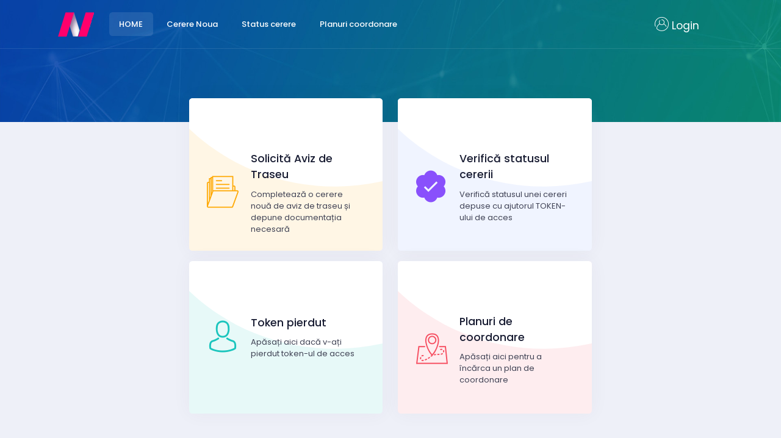

--- FILE ---
content_type: text/html; charset=UTF-8
request_url: https://netcity-bucuresti.ro/Avize/online/index.php
body_size: 21936
content:
<!DOCTYPE html>
<html lang="en">
<!--begin::Head-->

<head>
	
<!--begin::Base Path (base relative path for assets of this page) -->
<base href="./" />
<!--end::Base Path -->

<meta charset="utf-8" />
<title>Avize Netcity</title>
<meta name="description" content="Latest updates and statistic charts" />
<meta name="viewport" content="width=device-width, initial-scale=1, shrink-to-fit=no" />
<link rel="canonical" href="https://keenthemes.com/metronic" />
<!--begin::Fonts -->
<script src="https://ajax.googleapis.com/ajax/libs/webfont/1.6.16/webfont.js"></script>
<script>
	WebFont.load({
		google: {
			"families": ["Roboto:300,400,500,600,700", "Poppins:300,400,500,600,700"]
		},
		active: function() {
			sessionStorage.fonts = true;
		},
		timeout: 7000 // Set the timeout to 7 seconds
	});
</script>
<!--begin::Page Custom Styles(used by this page)-->
<link href="https://netcity-bucuresti.ro:443/Avize/frameworks/Metronic/general/theme/html/demo2/dist/assets/css/pages/wizard/wizard-6.css?csv=2" rel="stylesheet" type="text/css" />
<!--end::Page Custom Styles-->
<!--<link rel="stylesheet" href="https://fonts.googleapis.com/css?family=Roboto: 300,400,500,600,700"/>-->
<!--<link rel="stylesheet" href="https://fonts.googleapis.com/css?family=Poppins:300,400,500,600,700"/>-->
<!--end::Fonts -->

<!--begin::Page Vendors Styles(used by this page)-->
<!--end::Page Vendors Styles-->

<!--begin::Global Theme Styles(used by all pages)-->
<link href="https://netcity-bucuresti.ro:443/Avize/frameworks/Metronic/general/theme/html/demo2/dist/assets/plugins/global/plugins.bundle.css?csv=2" rel="stylesheet" type="text/css" />
<link href="https://netcity-bucuresti.ro:443/Avize/frameworks/Metronic/general/theme/html/demo2/dist/assets/plugins/custom/prismjs/prismjs.bundle.css?csv=2" rel="stylesheet" type="text/css" />
<link href="https://netcity-bucuresti.ro:443/Avize/frameworks/Metronic/general/theme/html/demo2/dist/assets/css/style.bundle.css?csv=2" rel="stylesheet" type="text/css" />
<!--end::Global Theme Styles-->

<!--begin::Layout Themes(used by all pages)-->
<!--end::Layout Themes-->

<link rel="shortcut icon" href="https://netcity-bucuresti.ro:443/Avize/frameworks/Metronic/general/theme/html/demo2/dist/assets/media/logos/favicon.ico" />

<!--end::Global Theme Styles -->

<!--begin::Highslide css -->
<link href="https://netcity-bucuresti.ro:443/Avize/highslide/highslide.css?csv=2" rel="stylesheet" type="text/css" />
<!--end::Highslide css -->

<!--begin::Custom css -->
<link href="https://netcity-bucuresti.ro:443/Avize/frameworks/Metronic/general/theme/html/demo2/dist/assets/css/style.custom.css?csv=2" rel="stylesheet" type="text/css" />
<!--end::Custom css -->

<!--</head>-->
<!-- end::Head -->	<!--begin::Page Custom Styles(used by this page)-->
	<link href="https://netcity-bucuresti.ro:443/Avize/frameworks/Metronic/general/theme/html/demo2/dist/assets/css/style.page.index.css?csv=2" rel="stylesheet" type="text/css" />
	<!--end::Page Custom Styles-->
</head>
<!--end::Head-->
<!--begin::Body-->

<body id="kt_body" style="background-size: 100% 200px!important;background-image: url(https://netcity-bucuresti.ro:443/Avize/frameworks/Metronic/general/theme/html/demo2/dist/assets/media/bg/bg-10.jpg)" class="quick-panel-right demo-panel-right offcanvas-right header-fixed subheader-enabled page-loading">
	<!--begin::Main-->
	<!--begin::Header Mobile-->
	        <!--begin::Header Mobile-->
        <div id="kt_header_mobile" class="header-mobile " >
            <!--begin::Logo-->
            <a href="../index.php">
                <img alt="Logo" src="https://netcity-bucuresti.ro:443/Avize/frameworks/Metronic/general/theme/html/demo2/dist/assets/media/logos/logo-letter-1.png" class="logo-default max-h-30px"/>
            </a>
            <!--end::Logo-->
            <!--begin::Toolbar-->
            <div class="d-flex align-items-center">
	           <button class="btn p-0 burger-icon burger-icon-left ml-4" id="kt_header_mobile_toggle">
	               <span></span>
	           </button>
	           <button class="btn btn-icon btn-hover-transparent-white p-0 ml-3" id="kt_header_mobile_topbar_toggle">
                    <span class="svg-icon svg-icon-xl">
                    <!--begin::Svg Icon | path:../frameworks/Metronic/general/theme/html/demo2/dist/assets/media/svg/icons/General/User.svg-->
                        <svg
								xmlns="http://www.w3.org/2000/svg"
								xmlns:xlink="http://www.w3.org/1999/xlink" width="24px" height="24px" viewBox="0 0 24 24" version="1.1">
								<g stroke="none" stroke-width="1" fill="none" fill-rule="evenodd">
									<polygon points="0 0 24 0 24 24 0 24"/>
									<path d="M12,11 C9.790861,11 8,9.209139 8,7 C8,4.790861 9.790861,3 12,3 C14.209139,3 16,4.790861 16,7 C16,9.209139 14.209139,11 12,11 Z" fill="#000000" fill-rule="nonzero" opacity="0.3"/>
									<path d="M3.00065168,20.1992055 C3.38825852,15.4265159 7.26191235,13 11.9833413,13 C16.7712164,13 20.7048837,15.2931929 20.9979143,20.2 C21.0095879,20.3954741 20.9979143,21 20.2466999,21 C16.541124,21 11.0347247,21 3.72750223,21 C3.47671215,21 2.97953825,20.45918 3.00065168,20.1992055 Z" fill="#000000" fill-rule="nonzero"/>
								</g>
							</svg>
                        <!--end::Svg Icon-->
                    </span>
                </button>
            </div>
            <!--end::Toolbar-->
        </div>
        <!--end::Header Mobile-->	<!--end::Header Mobile-->
	<div class="d-flex flex-column flex-root">
		<!--begin::Page-->
		<div class="d-flex flex-row flex-column-fluid page">
			<!--begin::Wrapper-->
			<div class="d-flex flex-column flex-row-fluid wrapper" id="kt_wrapper">
				<!--begin::Header-->
				<div id="kt_header" class="header  header-fixed ">
					<!--begin::Container-->
					<div class=" container  d-flex align-items-stretch justify-content-between">
						<!--begin::Left-->
						<div class="d-flex align-items-stretch mr-3">
							<!--begin::Header Logo-->
							<div class="header-logo">
								<a href="../index.php">
									<img alt="Logo" src="https://netcity-bucuresti.ro:443/Avize/frameworks/Metronic/general/theme/html/demo2/dist/assets/media/logos/logo-letter-9.png" class="logo-default max-h-40px" />
									<img alt="Logo" src="https://netcity-bucuresti.ro:443/Avize/frameworks/Metronic/general/theme/html/demo2/dist/assets/media/logos/logo-letter-1.png" class="logo-sticky max-h-40px" />
								</a>
							</div>
							<!--end::Header Logo-->
							<!--begin::Header Menu Wrapper-->
							<!--begin::Header Menu Wrapper-->
<div class="header-menu-wrapper header-menu-wrapper-left" id="kt_header_menu_wrapper">
	<!--begin::Header Menu-->
	<div id="kt_header_menu" class="header-menu header-menu-left header-menu-mobile  header-menu-layout-default ">
		<!--begin::Header Nav-->
		<ul class="menu-nav">
			<li class="menu-item menu-item-submenu menu-item-rel menu-item-open menu-item-here" data-menu-toggle="click" aria-haspopup="true">
				<a href="index.php" class="menu-link ">
					<span class="menu-text">HOME</span>
					<i class="menu-arrow"></i>
				</a>
			</li>
			<li class="menu-item  menu-item-submenu menu-item-rel" data-menu-toggle="click" aria-haspopup="true">
				<a href="./avize-ui-add-new-cerere.php" class="menu-link ">
					<span class="menu-text">Cerere Noua</span>
					<span class="menu-desc"></span>
					<i class="menu-arrow"></i>
				</a>
			</li>
			<li class="menu-item  menu-item-submenu menu-item-rel" data-menu-toggle="click" aria-haspopup="true">
				<a href="./avize-ui-verifica-status-token.php" class="menu-link ">
					<span class="menu-text">Status cerere</span>
					<span class="menu-desc"></span>
					<i class="menu-arrow"></i>
				</a>
			</li>
			<li class="menu-item  menu-item-submenu menu-item-rel" data-menu-toggle="click" aria-haspopup="true">
				<a href="./avize-ui-incarca-plan-coordonare.php" class="menu-link ">
					<span class="menu-text">Planuri coordonare</span>
					<span class="menu-desc"></span>
					<i class="menu-arrow"></i>
				</a>
			</li>
					</ul>
		<!--end::Header Nav-->
	</div>
	<!--end::Header Menu-->
</div>
<!--end::Header Menu Wrapper-->							<!--end::Header Menu Wrapper-->
						</div>
						<!--end::Left-->
						<!--begin::Topbar-->
						<!--begin::Topbar-->
<div class="topbar pr-12">

	<!--begin::USER-->
	
	<div class="menu-item menu-item-submenu menu-item-rel topbar-item" data-menu-toggle="click" aria-haspopup="true" style="">
		<!-- Butonul de login apare indiferent daca exista user logged in sau nu -->
		
			<a href="https://netcity-bucuresti.ro:443/Avize/login.php" class="font-size-h4 text-white">
				<i class="flaticon-user icon-xl text-white"></i>
				<span class="menu-text">Login</span>
				<span class="menu-desc"></span>
				<i class="menu-arrow"></i>
			</a>

			</div>
	<!--end::USER-->
</div>
<!--end::Topbar-->

<!-- begin::User Panel-->
<!--  -->
<!-- end::User Panel-->

<!--begin::Quick Panel-->
<!--end::Quick Panel-->						<!--end::Topbar-->
					</div>
					<!--end::Container-->
				</div>
				<!--end::Header-->
				<!--begin::Content-->
				<div class="content  d-flex flex-column flex-column-fluid" id="kt_content">

					
					<!--begin::Main-->
					<div class="d-flex flex-column flex-root">
						<div class="d-flex flex-column-fluid flex-column justify-content-between py-9 px-7 py-lg-13 px-lg-35 mt-12">
							<div class="d-flex flex-column-fluid flex-column flex-center">
								<div class="container">
									<div class="row">
										<div class="col-12 col-lg-4 offset-lg-2">
											<!--begin::Callout-->
											<div class="card card-custom wave wave-warning mb-8 mb-lg-5" style="height: 250px;position:relative;">
												<div class="card-body" style="position:absolute; top:50%; height:10em; margin-top:-5em;">
													<a href="https://netcity-bucuresti.ro:443/Avize/online/avize-ui-add-new-cerere.php">
														<div class="d-flex align-items-center ">
															<!--begin::Icon-->
															<div class="mr-6">
																<i class="flaticon-folder-1 icon-4x text-warning"></i>
															</div>
															<!--end::Icon-->
															<!--begin::Content-->
															<div class="d-flex flex-column">
																<div class="text-dark text-hover-primary font-weight-bold font-size-h4 mb-3">Solicită Aviz de Traseu</div>
																<div class="text-dark-75">Completează o cerere nouă de aviz de traseu și depune documentația necesară</div>
															</div>
															<!--end::Content-->
														</div>
													</a>
												</div>
											</div>
											<!--end::Callout-->
										</div>
										<div class="col-12 col-lg-4 ">
											<!--begin::Callout-->
											<div class="card card-custom wave  wave-primary mb-8 mb-lg-5" style="height: 250px;position:relative;">
												<div class="card-body" style="position:absolute; top:50%; height:10em; margin-top:-5em;">
													<a href="https://netcity-bucuresti.ro:443/Avize/online/avize-ui-verifica-status-token.php">
														<div class="d-flex align-items-center ">
															<!--begin::Icon-->
															<div class="mr-6">
																<i class="flaticon2-correct icon-4x text-info"></i>
															</div>
															<!--end::Icon-->
															<!--begin::Content-->
															<div class="d-flex flex-column">
																<div href="#" class="text-dark text-hover-primary font-weight-bold font-size-h4 mb-3">Verifică statusul cererii</div>
																<div class="text-dark-75">Verifică statusul unei cereri depuse cu ajutorul TOKEN-ului de acces</div>
															</div>
															<!--end::Content-->
														</div>
													</a>
												</div>
											</div>
											<!--end::Callout-->
										</div>

										<div class="col-12 col-lg-4 offset-lg-2">
											<!--begin::Callout-->
											<div class=" card card-custom wave wave-success mb-8 mb-lg-5" style="height: 250px;position:relative">
												<div class="card-body" style="position:absolute; top:50%; height:10em; margin-top:-5em;">
													<a href="https://netcity-bucuresti.ro:443/Avize/online/avize-ui-forgot-token.php">
														<div class="d-flex align-items-center">
															<!--begin::Icon-->
															<div class="mr-6">
																<i class="flaticon-avatar icon-4x text-success"></i>
															</div>
															<!--end::Icon-->
															<!--begin::Content-->
															<div class="d-flex flex-column">
																<div class="text-dark text-hover-primary font-weight-bold font-size-h4 mb-3">Token pierdut</div>
																<div class="text-dark-75">Apăsați aici dacă v-ați pierdut token-ul de acces</div>
															</div>
															<!--end::Content-->
														</div>
													</a>
												</div>
											</div>
											<!--end::Callout-->
										</div>

										<div class="col-12 col-lg-4 ">
											<!--begin::Callout-->
											<div class="card card-custom wave  wave-danger mb-8 mb-lg-5" style="height: 250px;position:relative">
												<div class="card-body" style="position:absolute; top:50%; height:10em; margin-top:-5em;">
													<a href="https://netcity-bucuresti.ro:443/Avize/online/avize-ui-incarca-plan-coordonare.php">
														<div class="d-flex align-items-center">
															<!--begin::Icon-->
															<div class="mr-6">
																<i class="flaticon-map-location icon-4x text-danger"></i>
															</div>
															<!--end::Icon-->
															<!--begin::Content-->
															<div class="d-flex flex-column">
																<div class="text-dark text-hover-primary font-weight-bold font-size-h4 mb-3">Planuri de coordonare</div>
																<div class="text-dark-75">Apăsați aici pentru a încărca un plan de coordonare</div>
															</div>
															<!--end::Content-->
														</div>
													</a>
												</div>
											</div>
											<!--end::Callout-->
										</div>
									</div>
									<!--end::Homepage BTNS-->
								</div>
							</div>
						</div>
						<!--end::Login-->
					</div>
					<!--end::Main-->
				</div>
				<!--end::Content-->
				<!--begin::Footer-->
				                        <!--begin::Footer-->
                        <div class="footer bg-white py-4 d-flex flex-lg-column " id="kt_footer">
                        	<!--begin::Container-->
                        	<div class=" container  d-flex flex-column flex-md-row align-items-center justify-content-between">
                        		<!--begin::Copyright-->
                        		<div class="text-dark order-2 order-md-1">
                        			<span class="text-muted font-weight-bold mr-2">2026</span>
                        			<a href="https://net-city.ro/" target="_blank" class="text-dark-75 text-hover-primary">Netcity Telecom</a>
                        		</div>
                        		<!--end::Copyright-->

                        		<!--begin::Nav-->
                        		<div class="nav nav-dark order-1 order-md-2">
                        			<a href="https://net-city.ro/" target="_blank" class="nav-link pr-3 pl-0">About</a>
                        			<a href="https://net-city.ro/acoperirea-netcity/" target="_blank" class="nav-link px-3">Coverage</a>
                        			<a href="https://net-city.ro/contact/" target="_blank" class="nav-link pl-3 pr-0">Contact</a>
                        		</div>
                        		<!--end::Nav-->
                        	
                        	</div>
                        	<!--end::Container-->
                        </div>
                        <!--end::Footer-->				<!--end::Footer-->
			</div>
			<!--end::Wrapper-->
		</div>
		<!--end::Page-->
	</div>
	<!--end::Main-->
	<!-- begin::User Panel-->

	<!-- end::User Panel-->
	<!--begin::Quick Panel-->

	<!--end::Quick Panel-->
	<!--begin::Scrolltop-->
	<div id="kt_scrolltop" class="scrolltop">
		<span class="svg-icon">
			<!--begin::Svg Icon | path:../frameworks/Metronic/general/theme/html/demo2/dist/assets/media/svg/icons/Navigation/Up-2.svg-->
			<svg xmlns="http://www.w3.org/2000/svg" xmlns:xlink="http://www.w3.org/1999/xlink" width="24px" height="24px" viewBox="0 0 24 24" version="1.1">
				<g stroke="none" stroke-width="1" fill="none" fill-rule="evenodd">
					<polygon points="0 0 24 0 24 24 0 24" />
					<rect fill="#000000" opacity="0.3" x="11" y="10" width="2" height="10" rx="1" />
					<path d="M6.70710678,12.7071068 C6.31658249,13.0976311 5.68341751,13.0976311 5.29289322,12.7071068 C4.90236893,12.3165825 4.90236893,11.6834175 5.29289322,11.2928932 L11.2928932,5.29289322 C11.6714722,4.91431428 12.2810586,4.90106866 12.6757246,5.26284586 L18.6757246,10.7628459 C19.0828436,11.1360383 19.1103465,11.7686056 18.7371541,12.1757246 C18.3639617,12.5828436 17.7313944,12.6103465 17.3242754,12.2371541 L12.0300757,7.38413782 L6.70710678,12.7071068 Z" fill="#000000" fill-rule="nonzero" />
				</g>
			</svg>
			<!--end::Svg Icon-->
		</span>
	</div>
	<!--end::Scrolltop-->

	<!-- end::Highslide content ID div wrapper -->


	<!--begin::off canvas (sticky toolbar + demo panel)-->
		<!--end::off canvas (sticky toolbar + demo panel)-->

	<!--begin::Global Custom JS scripts (used by all pages) -->
	        <script>
            var HOST_URL = "http://localhost"; //HOST_URL = "https://preview.keenthemes.com/metronic/theme/html/tools/preview";
        </script>
        <script>
            var BASE_URL = "http://localhost/Other/Avize";
        </script>
        <!--begin::Global Config(global config for global JS scripts)-->
        <script>
            var KTAppSettings = {
                "breakpoints": {
                    "sm": 576,
                    "md": 768,
                    "lg": 992,
                    "xl": 1200,
                    "xxl": 1200
                },
                "colors": {
                    "theme": {
                        "base": {
                            "white": "#ffffff",
                            "primary": "#6993FF",
                            "secondary": "#E5EAEE",
                            "success": "#1BC5BD",
                            "info": "#8950FC",
                            "warning": "#FFA800",
                            "danger": "#F64E60",
                            "light": "#F3F6F9",
                            "dark": "#212121"
                        },
                        "light": {
                            "white": "#ffffff",
                            "primary": "#E1E9FF",
                            "secondary": "#ECF0F3",
                            "success": "#C9F7F5",
                            "info": "#EEE5FF",
                            "warning": "#FFF4DE",
                            "danger": "#FFE2E5",
                            "light": "#F3F6F9",
                            "dark": "#D6D6E0"
                        },
                        "inverse": {
                            "white": "#ffffff",
                            "primary": "#ffffff",
                            "secondary": "#212121",
                            "success": "#ffffff",
                            "info": "#ffffff",
                            "warning": "#ffffff",
                            "danger": "#ffffff",
                            "light": "#464E5F",
                            "dark": "#ffffff"
                        }
                    },
                    "gray": {
                        "gray-100": "#F3F6F9",
                        "gray-200": "#ECF0F3",
                        "gray-300": "#E5EAEE",
                        "gray-400": "#D6D6E0",
                        "gray-500": "#B5B5C3",
                        "gray-600": "#80808F",
                        "gray-700": "#464E5F",
                        "gray-800": "#1B283F",
                        "gray-900": "#212121"
                    }
                },
                "font-family": "Poppins"
            };
        </script>
        <!--end::Global Config-->
        <!--begin::Global Theme Bundle(used by all pages)-->
        <script src="https://netcity-bucuresti.ro:443/Avize/frameworks/Metronic/general/theme/html/demo2/dist/assets/plugins/global/plugins.bundle.js?jsv=2"></script>
        <script src="https://netcity-bucuresti.ro:443/Avize/frameworks/Metronic/general/theme/html/demo2/dist/assets/plugins/custom/prismjs/prismjs.bundle.js?jsv=2"></script>
        <script src="https://netcity-bucuresti.ro:443/Avize/frameworks/Metronic/general/theme/html/demo2/dist/assets/js/scripts.bundle.js?jsv=2"></script>
        <!--end::Global Theme Bundle-->
        <!--begin::Page Scripts(used by this page)-->
        <!-- <script src="https://netcity-bucuresti.ro:443/Avize/avize/wizard-6.js"></script> -->
        <!--end::Page Scripts-->

        <!--begin::Highslide js -->
        <script type="text/javascript" src="https://netcity-bucuresti.ro:443/Avize/highslide/highslide-full.js?jsv=2"></script>
        <!--end::Highslide js -->

        <!--begin::Custom script (used by all pages)-->
        <!-- <script src="https://netcity-bucuresti.ro:443/Avize/frameworks/Metronic/general/theme/html/demo2/dist/assets/js/avize.js" type="text/javascript"></script> -->
        <!--end::Custom script-->	<!--end::Global Custom JS scripts (used by all pages) -->

</body>
<!--end::Body-->

</html>

--- FILE ---
content_type: text/css
request_url: https://netcity-bucuresti.ro/Avize/frameworks/Metronic/general/theme/html/demo2/dist/assets/css/pages/wizard/wizard-6.css?csv=2
body_size: 7789
content:
.wizard.wizard-6 .wizard-content .wizard-nav {
  padding: 0; }
  .wizard.wizard-6 .wizard-content .wizard-nav .wizard-steps {
    display: -webkit-box;
    display: -ms-flexbox;
    display: flex;
    -webkit-box-align: center;
    -ms-flex-align: center;
    align-items: center; }
    .wizard.wizard-6 .wizard-content .wizard-nav .wizard-steps .wizard-step {
      padding: 0.75rem 0;
      -webkit-transition: color 0.15s ease, background-color 0.15s ease, border-color 0.15s ease, -webkit-box-shadow 0.15s ease;
      transition: color 0.15s ease, background-color 0.15s ease, border-color 0.15s ease, -webkit-box-shadow 0.15s ease;
      transition: color 0.15s ease, background-color 0.15s ease, border-color 0.15s ease, box-shadow 0.15s ease;
      transition: color 0.15s ease, background-color 0.15s ease, border-color 0.15s ease, box-shadow 0.15s ease, -webkit-box-shadow 0.15s ease;
      margin-bottom: 1.5rem; }
      .wizard.wizard-6 .wizard-content .wizard-nav .wizard-steps .wizard-step .wizard-wrapper {
        display: -webkit-box;
        display: -ms-flexbox;
        display: flex;
        -webkit-box-align: center;
        -ms-flex-align: center;
        align-items: center; }
      .wizard.wizard-6 .wizard-content .wizard-nav .wizard-steps .wizard-step .wizard-icon {
        display: -webkit-box;
        display: -ms-flexbox;
        display: flex;
        -webkit-box-align: center;
        -ms-flex-align: center;
        align-items: center;
        -webkit-box-pack: center;
        -ms-flex-pack: center;
        justify-content: center;
        -webkit-transition: color 0.15s ease, background-color 0.15s ease, border-color 0.15s ease, -webkit-box-shadow 0.15s ease;
        transition: color 0.15s ease, background-color 0.15s ease, border-color 0.15s ease, -webkit-box-shadow 0.15s ease;
        transition: color 0.15s ease, background-color 0.15s ease, border-color 0.15s ease, box-shadow 0.15s ease;
        transition: color 0.15s ease, background-color 0.15s ease, border-color 0.15s ease, box-shadow 0.15s ease, -webkit-box-shadow 0.15s ease;
        min-width: 46px;
        height: 46px;
        border-radius: 12px;
        background-color: #F3F6F9;
        margin-right: 1rem; }
        .wizard.wizard-6 .wizard-content .wizard-nav .wizard-steps .wizard-step .wizard-icon .wizard-check {
          display: none;
          font-size: 1.4rem; }
        .wizard.wizard-6 .wizard-content .wizard-nav .wizard-steps .wizard-step .wizard-icon .wizard-number {
          font-weight: 600;
          color: #3F4254;
          font-size: 1.35rem; }
      .wizard.wizard-6 .wizard-content .wizard-nav .wizard-steps .wizard-step .wizard-label {
        display: -webkit-box;
        display: -ms-flexbox;
        display: flex;
        -webkit-box-orient: vertical;
        -webkit-box-direction: normal;
        -ms-flex-direction: column;
        flex-direction: column;
        -webkit-box-pack: center;
        -ms-flex-pack: center;
        justify-content: center; }
        .wizard.wizard-6 .wizard-content .wizard-nav .wizard-steps .wizard-step .wizard-label .wizard-title {
          color: #181C32;
          font-weight: 600;
          font-size: 1.24rem; }
        .wizard.wizard-6 .wizard-content .wizard-nav .wizard-steps .wizard-step .wizard-label .wizard-desc {
          color: #B5B5C3;
          font-size: 0.925rem; }
      .wizard.wizard-6 .wizard-content .wizard-nav .wizard-steps .wizard-step[data-wizard-state="current"] {
        -webkit-transition: color 0.15s ease, background-color 0.15s ease, border-color 0.15s ease, -webkit-box-shadow 0.15s ease;
        transition: color 0.15s ease, background-color 0.15s ease, border-color 0.15s ease, -webkit-box-shadow 0.15s ease;
        transition: color 0.15s ease, background-color 0.15s ease, border-color 0.15s ease, box-shadow 0.15s ease;
        transition: color 0.15s ease, background-color 0.15s ease, border-color 0.15s ease, box-shadow 0.15s ease, -webkit-box-shadow 0.15s ease; }
        .wizard.wizard-6 .wizard-content .wizard-nav .wizard-steps .wizard-step[data-wizard-state="current"] .wizard-icon {
          -webkit-transition: color 0.15s ease, background-color 0.15s ease, border-color 0.15s ease, -webkit-box-shadow 0.15s ease;
          transition: color 0.15s ease, background-color 0.15s ease, border-color 0.15s ease, -webkit-box-shadow 0.15s ease;
          transition: color 0.15s ease, background-color 0.15s ease, border-color 0.15s ease, box-shadow 0.15s ease;
          transition: color 0.15s ease, background-color 0.15s ease, border-color 0.15s ease, box-shadow 0.15s ease, -webkit-box-shadow 0.15s ease;
          background-color: #C9F7F5; }
          .wizard.wizard-6 .wizard-content .wizard-nav .wizard-steps .wizard-step[data-wizard-state="current"] .wizard-icon .wizard-check {
            color: #1BC5BD;
            display: none; }
          .wizard.wizard-6 .wizard-content .wizard-nav .wizard-steps .wizard-step[data-wizard-state="current"] .wizard-icon .wizard-number {
            color: #1BC5BD; }
        .wizard.wizard-6 .wizard-content .wizard-nav .wizard-steps .wizard-step[data-wizard-state="current"] .wizard-label .wizard-title {
          color: #181C32; }
        .wizard.wizard-6 .wizard-content .wizard-nav .wizard-steps .wizard-step[data-wizard-state="current"] .wizard-label .wizard-desc {
          color: #B5B5C3; }
      .wizard.wizard-6 .wizard-content .wizard-nav .wizard-steps .wizard-step[data-wizard-state="current"]:last-child .wizard-icon, .wizard.wizard-6 .wizard-content .wizard-nav .wizard-steps .wizard-step[data-wizard-state="done"] .wizard-icon {
        -webkit-transition: color 0.15s ease, background-color 0.15s ease, border-color 0.15s ease, -webkit-box-shadow 0.15s ease;
        transition: color 0.15s ease, background-color 0.15s ease, border-color 0.15s ease, -webkit-box-shadow 0.15s ease;
        transition: color 0.15s ease, background-color 0.15s ease, border-color 0.15s ease, box-shadow 0.15s ease;
        transition: color 0.15s ease, background-color 0.15s ease, border-color 0.15s ease, box-shadow 0.15s ease, -webkit-box-shadow 0.15s ease;
        background-color: #C9F7F5; }
        .wizard.wizard-6 .wizard-content .wizard-nav .wizard-steps .wizard-step[data-wizard-state="current"]:last-child .wizard-icon .wizard-check, .wizard.wizard-6 .wizard-content .wizard-nav .wizard-steps .wizard-step[data-wizard-state="done"] .wizard-icon .wizard-check {
          color: #1BC5BD;
          display: inline-block; }
        .wizard.wizard-6 .wizard-content .wizard-nav .wizard-steps .wizard-step[data-wizard-state="current"]:last-child .wizard-icon .wizard-number, .wizard.wizard-6 .wizard-content .wizard-nav .wizard-steps .wizard-step[data-wizard-state="done"] .wizard-icon .wizard-number {
          display: none; }
      .wizard.wizard-6 .wizard-content .wizard-nav .wizard-steps .wizard-step[data-wizard-state="current"]:last-child .wizard-label .wizard-title, .wizard.wizard-6 .wizard-content .wizard-nav .wizard-steps .wizard-step[data-wizard-state="done"] .wizard-label .wizard-title {
        color: #B5B5C3; }
      .wizard.wizard-6 .wizard-content .wizard-nav .wizard-steps .wizard-step[data-wizard-state="current"]:last-child .wizard-label .wizard-desc, .wizard.wizard-6 .wizard-content .wizard-nav .wizard-steps .wizard-step[data-wizard-state="done"] .wizard-label .wizard-desc {
        color: #D1D3E0; }

@media (max-width: 767.98px) {
  .wizard.wizard-6 .wizard-content .wizard-nav .wizard-steps .wizard-step {
    width: 100%; }
    .wizard.wizard-6 .wizard-content .wizard-nav .wizard-steps .wizard-step .wizard-wrapper .svg-icon {
      display: none; } }


--- FILE ---
content_type: text/css
request_url: https://netcity-bucuresti.ro/Avize/frameworks/Metronic/general/theme/html/demo2/dist/assets/css/style.custom.css?csv=2
body_size: 8961
content:
.custom-elem-fadein-transition {
    display: none;
}

.custom-box-align-center {
    width: 100%;
    margin: auto !important;
}

.custom-height-50 {
    height: 50px !important;
}

.custom-height-75 {
    height: 75px !important;
}

.custom-height-100 {
    height: 100px !important;
}

.custom-bg-light-blue {
    background-color: #d9e7f8 !important;
}

.custom-bg-light-grey {
    background-color: #e8e8e8 !important;
}

.custom-bg-light-green {
    background-color: #edffcb !important;
}

.custom-bg-light-orange {
    background-color: #ffecdc !important;
}

.custom-bg-light-red {
    background-color: #f7d9d9 !important;
}

.custom-bg-navy {
    background-color: #006292!important;
}


.bg-success-custom-10 {
    background-color: rgb(228, 243, 214) !important;
}

.bg-success-custom-25 {
    background-color: rgb(220, 242, 198) !important;
}

.bg-warning-custom-25 {
    background-color: #ffdf9f !important;
}

.bg-warning-custom-15 {
    background-color: #fff7c9 !important;
}

.bg-warning-custom-10 {
    background-color: #faf7dc !important;
}

.bg-warning-custom-5 {
    background-color: #faf9e7 !important;
}

.bg-danger-custom-10 {
    background-color: rgb(247, 229, 229) !important;
}

.custom-big-font {
    font-size: 3em !important;
}

.custom-width-full {
    width: 100% !important;
}

.custom-knob-text-container {
    width: 100%;
    text-align: center;
}

.custom-knob-subtext {
    font-size: 1rem;
    color: #C4C4C4;
}

.custom-padding-l-40 {
    padding-left: 40px !important;
}

.custom-remove-padding-left {
    padding-left: 0px !important;
}


.btn.disabled,
.btn:disabled {
    opacity: 0.40 !important;
}

.font-size-xss {
    font-size: 0.7rem !important;
}

.font-size-xm {
    font-size: 0.85rem !important;
}

.font-size-md {
    font-size: 0.9rem !important;
}

.font-size-ml {
    font-size: 0.975rem; }


.font-size-xlg {
    font-size: 1.2rem !important;
}

.font-size-xxl {
    font-size: 2rem !important;
}

.font-size-xxxl {
    font-size: 2.2rem !important;
}

.font-gray {
    color: #cecece !important;
}

/* more text colors */

.text-green {
    color: #28a745 !important; }

.text-green-75 {
    color: #67b479 !important; }

.text-green-50 {
    color: #8fc79c !important; }

.text-green-25 {
    color: #b1d6ba !important; }

.text-black-25 {
    color: rgba(0, 0, 0, 0.25) !important; }

.text-warning-75 {
    color: #ffc041 !important; /* color: #FFA800 !important; */ }

.text-warning-50 {
    color: #ffd073 !important; /* color: #FFA800 !important; */ }

.text-warning-25 {
    color: #ffdf9f !important; /* color: #FFA800 !important; */ }

.text-navy {
    color: #2a28a7 !important; }

.text-purple {
    color: #6f42c1 !important; }


.text-danger-75 {
    color: #fc7e8a !important; }

.text-danger-50 {
    color: #ffa9b0 !important; }

.text-danger-25 {
    color: #ffd2d6 !important; }
    

.form-control {
    border: 1px solid  #C5C5C5; /* #E4E6EF */}

.form-control.form-control-readonly {
    background-color: #ececec; }

hr.style3 {
	border-top: 1px dashed #8c8b8b;
}

hr.style9 {
	border-top: 1px dashed #8c8b8b;
	border-bottom: 1px dashed #fff;
}

/* Tooltip custom color (GREEN) | !important is not necessary if you place custom.css at the end of your css calls. #00acd6 */
/*
.tooltip-inner {
    background-color: #0cad0c !important;
    color: #fff;
}

.bs-tooltip-top .arrow::before, .bs-tooltip-auto[x-placement^="top"] .arrow::before {
    border-top-color: #0cad0c !important;
}
  
.bs-tooltip-right .arrow::before, .bs-tooltip-auto[x-placement^="right"] .arrow::before {
    border-right-color: #0cad0c !important;
}  
  
.bs-tooltip-bottom .arrow::before, .bs-tooltip-auto[x-placement^="bottom"] .arrow::before {
    border-bottom-color: #0cad0c !important;
}
  
.bs-tooltip-left .arrow::before, .bs-tooltip-auto[x-placement^="left"] .arrow::before {
    border-left-color: #0cad0c !important;
} */

.m-45 {
    margin: 11rem !important; }
  
.mt-45,
.my-45 {
    margin-top: 11rem !important; }
  
.mr-45,
.mx-45 {
    margin-right: 11rem !important; }
  
.mb-45,
.my-45 {
    margin-bottom: 11rem !important; }
  
.ml-45,
.mx-45 {
    margin-left: 11rem !important; }

.m-50 {
  margin: 11rem !important; }

.mt-50,
.my-50 {
  margin-top: 12rem !important; }

.mr-50,
.mx-50 {
  margin-right: 12rem !important; }

.mb-50,
.my-50 {
  margin-bottom: 12rem !important; }

.ml-50,
.mx-50 {
  margin-left: 12rem !important; }

.element-hide {
    display: none;
}

.element-hidden{
    visibility: hidden;
}
.element-shown{
    visibility: visible;
}

.center-block {
    margin-left:auto;
    margin-right:auto;
    display:block;
 }


.gutter-b-5 {
    margin-bottom: 5px; }
  
.gutter-t-5 {
    margin-top: 5px; }

.gutter-b-10 {
    margin-bottom: 10px; }
  
.gutter-t-10 {
    margin-top: 10px; }




/* Highslide: Necesary CSS for hs.wrapperClassName = 'mobile-html'; */
/* Remove the resize handler in bottom right corner since it doesn't work on touchscreens */

.mobile-html .highslide-footer .highslide-resize {
    display: none;
}

.mobile-html .highslide-header .highslide-move {
    display: none;
}

.highslide-caption {
    border-top: 1px solid silver;
    margin-top: 5px;
    text-align: center;
}

.highslide-heading {
    border-bottom: 1px solid silver;
    text-align: right;
}

.highslide-heading a {
    color: #000000;
    text-decoration: none;
}

.highslide-heading {
    cursor: default;
}

.highslide-heading a {
    cursor: pointer;
}


/* CSS for wrapperClassName: 'full-size' */

.full-size .highslide-html-content {
    width: auto;
}



/* Tagify */


.tagify {
  width: 100%;
  max-width: 700px;
}

.tags-look .tagify__dropdown__item {
  display: inline-block;
  border-radius: 3px;
  padding: 0.3em 0.5em;
  border: 1px solid #CCC;
  background: #F3F3F3;
  margin: 0.2em;
  font-size: 0.85em;
  color: black;
  transition: 0s;
}

.tags-look .tagify__dropdown__item--active {
  color: black;
}

.tags-look .tagify__dropdown__item:hover {
  background: lightyellow;
  border-color: gold;
}


/* remove stripes for nested tables */

.table-striped table tbody tr:nth-of-type(odd) {
    background-color: transparent;
}

.table-striped tbody tr:hover {
    color: initial;
    background-color: transparent;
}

.table-striped tbody tr:nth-of-type(odd) {
    background-color: #bebebe30;
}

.table-striped th,
.table-striped td {
    /* padding: 0.75rem; */
    vertical-align: inherit;
    border-top: 0;
}

.hover-shadow {
    transition: box-shadow .3s;
    border-radius: 10px;
    border: 1px solid #ccc;
}

.hover_shadow:hover {
    box-shadow: 0 6px 15px rgba(33, 33, 33, .6)!important;
}


/* cursor-pointer */

.cursor-pointer {
    cursor: pointer;
}

.table-all-tickets {
    font-size: 13px;
}

.table-all-tickets td {
    font-size: 13px;
}

.table-all-tickets a {
    font-size: 13px;
}

.table-all-tickets span {
    font-size: 13px;
}


/* checkbox override for styling */

input[type="checkbox"] {
    visibility: hidden;
}

.checkboxOverride {
    margin: 20px 1px 40px 0;
    position: relative;
    width: 20px;
}

.checkboxOverride input[type="checkbox"]:checked+label:after {
    opacity: 1;
}

.checkboxOverride label {
    background: none repeat scroll 0 0 #EEEEEE;
    border: 1px solid #DDDDDD;
    cursor: pointer;
    height: 34px;
    left: 0;
    position: absolute;
    top: 0;
    width: 34px;
}

.checkboxOverride label:after {
    border-style: none none solid solid;
    content: "";
    height: 10px;
    left: 7px;
    opacity: 0;
    position: absolute;
    top: 7px;
    -ms-transform: rotate(-45deg);
    /* IE 9 */
    -webkit-transform: rotate(-45deg);
    /* Safari and Chrome */
    transform: rotate(-45deg);
    width: 28px;
}


/* end checkbox override for styling */

/* knob */
.custom-knob-text-container {
    width: 100%;
    text-align: left;
}

.custom-knob-subtext {
    font-size: 1rem;
    color: #C4C4C4;
}


  /* Modals */

@media (min-width: 992px) {
    .modal-md {
        max-width: 640px; } }

@media (min-width: 992px) {
    .modal-dialog.modal-md {
        max-width: 640px; } }
  
@media (min-width: 1200px) {
    .modal-dialog.modal-md {
        max-width: 640px; } }



@media (min-width: 768px) {
    .modal-xxl {
        width: 90%;
        max-width:940px; } }

@media (min-width: 1440px) {
    .modal-xxl {
        width: 90%;
        max-width:1600px; } }

@media only screen and (max-width: 1280px) {
    .hideOnMobile {
        display: none;
    }
}

--- FILE ---
content_type: text/css
request_url: https://netcity-bucuresti.ro/Avize/frameworks/Metronic/general/theme/html/demo2/dist/assets/css/style.page.index.css?csv=2
body_size: 4223
content:
/* CSS for landing-page: 'full-size' */

.banner-animation-wrapper {
    position: relative;
    width: 94%;
    pointer-events: none;
  }
  .banner-animation-static-bg,
  .banner-animation-static-shadow {
    width: 200%;
    top: 0;
    left: 50%;
    -ms-transform: translateX(-50%);
    transform: translateX(-50%);
  }
  .banner-animation-static-bg img,
  .banner-animation-static-shadow img {
    max-width: none;
  }
  .banner-animation-static-shadow {
    position: absolute;
  }
  .banner-animation-static-shadow img {
    z-index: -100;
  }
  .banner-animation-static-bg {
    position: relative;
  }
  .banner-animation-container {
    display: none;
  }
  .banner-animation-trigger {
    width: 54px;
    height: 30px;
    position: absolute;
    left: 50%;
    -ms-transform: translateX(-50%) translateY(-50%);
    transform: translateX(-50%) translateY(-50%);
    top: 27%;
    pointer-events: all;
  }
  .banner-animation-trigger::before {
    content: "";
    position: absolute;
    width: inherit;
    height: inherit;
    border-radius: 50%;
    left: 0;
    top: 0;
    box-shadow: 0 10px 15px -3px #666;
  }
  .banner-animation-trigger-button {
    width: 54px;
    height: 30px;
    padding-bottom: 6px;
    box-sizing: content-box;
    position: absolute;
    overflow-x: hidden;
  }
  .banner-animation-trigger-button::after,
  .banner-animation-trigger-button::before {
    content: "";
    position: absolute;
    width: inherit;
    height: inherit;
    border-radius: 50%;
    left: 0;
    top: 0;
  }
  .banner-animation-trigger-button::before {
    box-shadow: 0 5px 0 1px #ddd;
  }
  .banner-animation-trigger-button::after {
    background-color: #fff;
    transition: background-color 0.2s ease;
  }
  .banner-animation-trigger-logo {
    background-size: 30px;
    width: 30px;
    height: 30px;
    position: absolute;
    top: 0;
    left: 49%;
    -ms-transform: translateX(-50%) scaleY(0.6);
    transform: translateX(-50%) scaleY(0.6);
    pointer-events: none;
  }
  .banner-animation-ripple {
    display: none;
  }

  .lazy-image-wrapper {
    position: relative;
    overflow: hidden;
    pointer-events: none;
    transform: translateZ(0);
    filter: blur(2px);
    line-height: 0;
  }
  .lazy-image-wrapper .lazy-image {
    width: 100%;
  }
  .lazy-image-wrapper .lazy-image.banner-home-image {
    width: 200%;
  }
  .lazy-image-wrapper.banner-home-image img {
    max-width: initial;
  }
  .lazy-image-wrapper .original-image {
    position: absolute;
    top: 0;
    opacity: 0;
    z-index: -100;
  }
  .lazy-image-wrapper .align-bottom {
    margin-top: 5px;
    vertical-align: bottom;
  }
  .lazy-image-wrapper.loaded {
    filter: blur(0);
    background-image: none !important;
  }
  .lazy-image-wrapper.loaded a {
    pointer-events: all;
  }
  .lazy-image-wrapper.loaded .lazy-image {
    position: absolute;
    opacity: 0;
    top: 0;
  }
  .lazy-image-wrapper.loaded .original-image {
    position: relative;
    opacity: 1;
  }
  .lazy-image-wrapper.loaded.loading-optimized {
    background-color: transparent;
    opacity: 1;
  }
  .lazy-image-wrapper.loaded.loading-optimized .original-image {
    position: absolute;
  }
  .lazy-image-wrapper.loading-optimized {
    height: 0;
    opacity: 0.7;
    background: #f6f7f8;
    background-image: linear-gradient(
      to right,
      #f6f7f8 0,
      #edeef1 20%,
      #f6f7f8 40%,
      #f6f7f8 100%
    );
    overflow: hidden;
    background-size: 800px 104px;
    animation: placeholderShimmer 1.5s linear infinite forwards;
  }
  .lazy-image-wrapper.loading-optimized.transparent-bg {
    background-color: transparent;
  }
  .lazy-image-wrapper.loading-optimized.border-radius-50 {
    border-radius: 50%;
  }
  .lazy-image-wrapper.loading-optimized .original-image {
    top: 0;
    bottom: 0;
    right: 0;
    left: 0;
    margin-top: 0;
    margin-bottom: 0;
  }
  .lazy-image-wrapper .image-small {
    width: auto;
    max-height: 125px;
  }

  .lazy-image-wrapper .original-image.banner-home-image {
    left: 50%;
  }